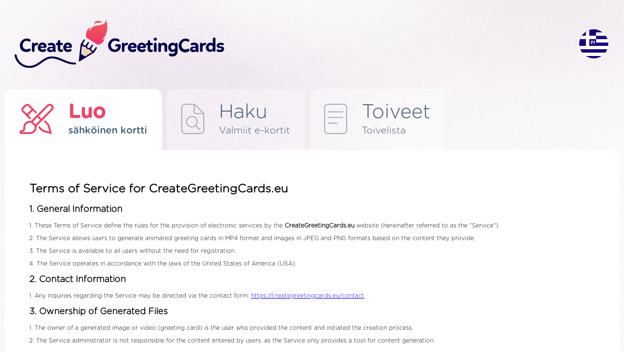

--- FILE ---
content_type: text/html; charset=UTF-8
request_url: https://fi.creategreetingcards.eu/terms
body_size: 3811
content:
<!DOCTYPE html>
<html lang="fi">
<head>
<meta http-equiv="Content-Type" content="text/html; charset=utf-8">
<meta name="language" content="fi" />
<meta http-equiv="X-UA-Compatible" content="edge" >
<meta name="viewport" content="width=device-width, initial-scale=1.0">
<title>Ota yhteyttä palvelun hallintoon</title>

<META HTTP-EQUIV="Content-Language" CONTENT="fi"/>
<META name="title" content="Ota yhteyttä palvelun hallintoon"/>
<META name="keywords" content="Yhteystiedot, Järjestelmänvalvoja, Hallinto, Sähköposti"/>
<META name="description" content="Ota yhteyttä verkkosivuston omistajaan"/>


<link rel='alternate' hreflang='en-eu' href='https://creategreetingcards.eu'/><link rel='alternate' hreflang='da' href='https://da.creategreetingcards.eu'/>
<link rel='alternate' hreflang='de' href='https://de.creategreetingcards.eu'/>
<link rel='alternate' hreflang='en' href='https://creategreetingcards.eu'/>
<link rel='alternate' hreflang='es' href='https://es.creategreetingcards.eu'/>
<link rel='alternate' hreflang='fr' href='https://fr.creategreetingcards.eu'/>
<link rel='alternate' hreflang='it' href='https://it.creategreetingcards.eu'/>
<link rel='alternate' hreflang='no' href='https://no.creategreetingcards.eu'/>
<link rel='alternate' hreflang='pl' href='https://pl.creategreetingcards.eu'/>
<link rel='alternate' hreflang='pt' href='https://pt.creategreetingcards.eu'/>
<link rel='alternate' hreflang='af' href='https://af.creategreetingcards.eu'/>
<link rel='alternate' hreflang='az' href='https://az.creategreetingcards.eu'/>
<link rel='alternate' hreflang='id' href='https://id.creategreetingcards.eu'/>
<link rel='alternate' hreflang='ms' href='https://ms.creategreetingcards.eu'/>
<link rel='alternate' hreflang='bs' href='https://bs.creategreetingcards.eu'/>
<link rel='alternate' hreflang='ca' href='https://ca.creategreetingcards.eu'/>
<link rel='alternate' hreflang='ceb' href='https://ceb.creategreetingcards.eu'/>
<link rel='alternate' hreflang='cs' href='https://cs.creategreetingcards.eu'/>
<link rel='alternate' hreflang='sn' href='https://sn.creategreetingcards.eu'/>
<link rel='alternate' hreflang='co' href='https://co.creategreetingcards.eu'/>
<link rel='alternate' hreflang='cy' href='https://cy.creategreetingcards.eu'/>
<link rel='alternate' hreflang='et' href='https://et.creategreetingcards.eu'/>
<link rel='alternate' hreflang='eo' href='https://eo.creategreetingcards.eu'/>
<link rel='alternate' hreflang='eu' href='https://eu.creategreetingcards.eu'/>
<link rel='alternate' hreflang='tl' href='https://tl.creategreetingcards.eu'/>
<link rel='alternate' hreflang='fy' href='https://fy.creategreetingcards.eu'/>
<link rel='alternate' hreflang='ga' href='https://ga.creategreetingcards.eu'/>
<link rel='alternate' hreflang='gd' href='https://gd.creategreetingcards.eu'/>
<link rel='alternate' hreflang='gl' href='https://gl.creategreetingcards.eu'/>
<link rel='alternate' hreflang='ha' href='https://ha.creategreetingcards.eu'/>
<link rel='alternate' hreflang='hr' href='https://hr.creategreetingcards.eu'/>
<link rel='alternate' hreflang='ig' href='https://ig.creategreetingcards.eu'/>
<link rel='alternate' hreflang='ilo' href='https://ilo.creategreetingcards.eu'/>
<link rel='alternate' hreflang='xh' href='https://xh.creategreetingcards.eu'/>
<link rel='alternate' hreflang='is' href='https://is.creategreetingcards.eu'/>
<link rel='alternate' hreflang='sw' href='https://sw.creategreetingcards.eu'/>
<link rel='alternate' hreflang='ht' href='https://ht.creategreetingcards.eu'/>
<link rel='alternate' hreflang='kri' href='https://kri.creategreetingcards.eu'/>
<link rel='alternate' hreflang='la' href='https://la.creategreetingcards.eu'/>
<link rel='alternate' hreflang='lv' href='https://lv.creategreetingcards.eu'/>
<link rel='alternate' hreflang='lb' href='https://lb.creategreetingcards.eu'/>
<link rel='alternate' hreflang='lt' href='https://lt.creategreetingcards.eu'/>
<link rel='alternate' hreflang='hu' href='https://hu.creategreetingcards.eu'/>
<link rel='alternate' hreflang='mg' href='https://mg.creategreetingcards.eu'/>
<link rel='alternate' hreflang='mt' href='https://mt.creategreetingcards.eu'/>
<link rel='alternate' hreflang='mi' href='https://mi.creategreetingcards.eu'/>
<link rel='alternate' hreflang='nl' href='https://nl.creategreetingcards.eu'/>
<link rel='alternate' hreflang='uz' href='https://uz.creategreetingcards.eu'/>
<link rel='alternate' hreflang='ro' href='https://ro.creategreetingcards.eu'/>
<link rel='alternate' hreflang='st' href='https://st.creategreetingcards.eu'/>
<link rel='alternate' hreflang='sq' href='https://sq.creategreetingcards.eu'/>
<link rel='alternate' hreflang='sk' href='https://sk.creategreetingcards.eu'/>
<link rel='alternate' hreflang='sl' href='https://sl.creategreetingcards.eu'/>
<link rel='alternate' hreflang='so' href='https://so.creategreetingcards.eu'/>
<link rel='alternate' hreflang='fi' href='https://fi.creategreetingcards.eu'/>
<link rel='alternate' hreflang='sv' href='https://sv.creategreetingcards.eu'/>
<link rel='alternate' hreflang='vi' href='https://vi.creategreetingcards.eu'/>
<link rel='alternate' hreflang='tr' href='https://tr.creategreetingcards.eu'/>
<link rel='alternate' hreflang='tk' href='https://tk.creategreetingcards.eu'/>
<link rel='alternate' hreflang='haw' href='https://haw.creategreetingcards.eu'/>
<link rel='alternate' hreflang='el' href='https://el.creategreetingcards.eu'/>
<link rel='alternate' hreflang='be' href='https://be.creategreetingcards.eu'/>
<link rel='alternate' hreflang='bg' href='https://bg.creategreetingcards.eu'/>
<link rel='alternate' hreflang='ky' href='https://ky.creategreetingcards.eu'/>
<link rel='alternate' hreflang='mk' href='https://mk.creategreetingcards.eu'/>
<link rel='alternate' hreflang='mn' href='https://mn.creategreetingcards.eu'/>
<link rel='alternate' hreflang='sr' href='https://sr.creategreetingcards.eu'/>
<link rel='alternate' hreflang='tt' href='https://tt.creategreetingcards.eu'/>
<link rel='alternate' hreflang='tg' href='https://tg.creategreetingcards.eu'/>
<link rel='alternate' hreflang='uk' href='https://uk.creategreetingcards.eu'/>
<link rel='alternate' hreflang='kk' href='https://kk.creategreetingcards.eu'/>
<link rel='alternate' hreflang='hy' href='https://hy.creategreetingcards.eu'/>
<link rel='alternate' hreflang='yi' href='https://yi.creategreetingcards.eu'/>
<link rel='alternate' hreflang='ur' href='https://ur.creategreetingcards.eu'/>
<link rel='alternate' hreflang='ar' href='https://ar.creategreetingcards.eu'/>
<link rel='alternate' hreflang='sd' href='https://sd.creategreetingcards.eu'/>
<link rel='alternate' hreflang='fa' href='https://fa.creategreetingcards.eu'/>
<link rel='alternate' hreflang='ps' href='https://ps.creategreetingcards.eu'/>
<link rel='alternate' hreflang='ne' href='https://ne.creategreetingcards.eu'/>
<link rel='alternate' hreflang='mr' href='https://mr.creategreetingcards.eu'/>
<link rel='alternate' hreflang='hi' href='https://hi.creategreetingcards.eu'/>
<link rel='alternate' hreflang='bn' href='https://bn.creategreetingcards.eu'/>
<link rel='alternate' hreflang='pa' href='https://pa.creategreetingcards.eu'/>
<link rel='alternate' hreflang='gu' href='https://gu.creategreetingcards.eu'/>
<link rel='alternate' hreflang='or' href='https://or.creategreetingcards.eu'/>
<link rel='alternate' hreflang='ta' href='https://ta.creategreetingcards.eu'/>
<link rel='alternate' hreflang='te' href='https://te.creategreetingcards.eu'/>
<link rel='alternate' hreflang='kn' href='https://kn.creategreetingcards.eu'/>
<link rel='alternate' hreflang='ml' href='https://ml.creategreetingcards.eu'/>
<link rel='alternate' hreflang='si' href='https://si.creategreetingcards.eu'/>
<link rel='alternate' hreflang='th' href='https://th.creategreetingcards.eu'/>
<link rel='alternate' hreflang='my' href='https://my.creategreetingcards.eu'/>
<link rel='alternate' hreflang='ka' href='https://ka.creategreetingcards.eu'/>
<link rel='alternate' hreflang='zh' href='https://zh.creategreetingcards.eu'/>
<link rel='alternate' hreflang='ja' href='https://ja.creategreetingcards.eu'/>
<link rel='alternate' hreflang='ko' href='https://ko.creategreetingcards.eu'/>

<meta name='p:domain_verify' content='32e70ca09a4429e3f799c27ea4c9ddd1'/> 

<script async src="https://pagead2.googlesyndication.com/pagead/js/adsbygoogle.js?client=ca-pub-5622552586235678" crossorigin="anonymous"></script>

<!-- Google tag (gtag.js) --> 
<script async src="https://www.googletagmanager.com/gtag/js?id=AW-720178159"></script> <script> window.dataLayer = window.dataLayer || []; function gtag(){dataLayer.push(arguments);} gtag('js', new Date()); gtag('config', 'AW-720178159'); </script>


 <link rel="icon" type="image/x-icon" href="favicon.ico">

</head>

<!-- Google tag (gtag.js) -->
<script async src="https://www.googletagmanager.com/gtag/js?id=G-C9LQ1V827M"></script>
<script>
  window.dataLayer = window.dataLayer || [];
  function gtag(){dataLayer.push(arguments);}
  gtag('js', new Date());

  gtag('config', 'G-C9LQ1V827M');
</script>
<body>

<link async rel='stylesheet' type='text/css' href='https://creategreetingcards.eu/style.css?11768675722' media='screen'>
<script async type='text/javascript' src='https://creategreetingcards.eu/js.js?11768675722'></script>
<script async type='text/javascript' src='https://creategreetingcards.eu/jquery_all_wlasne.js'></script>


<div id="glowna_ajax_overlay" onclick="glowna_ajax_close()"></div>
<div id="glowna_ajax">
    <span id="glowna_ajax_zamknij" onclick="glowna_ajax_close()"></span>
    <div id="glowna_ajax_srodek"></div>
</div>
<div id="body">

  <div id="gora">
    <a id="logo" title="https://fi.creategreetingcards.eu" href="https://fi.creategreetingcards.eu"><img src="https://creategreetingcards.eu/nowa/img/logo.svg" alt=""></a>
    <div id="search">
      <form id=form_szukaj action="" method="POST">
        <input type="text" name="" value="" placeholder="Wyszukaj kategorię lub kartkę">
        <div onclick="" id="guzik_wyslij"></div>
      </form>
    </div>
    <div id="search_jeden"><div></div></div>
    <div id="jezyk">
      <div id="flaga_glowna" onclick="pokaz_jezyki()" class="flag_fi"></div>
      <div id="flagi_tresc" style="display:none;">
        <input type="text" id="WyszukiwarkaJezykow" placeholder="Wyszukaj język..." wybrany="fi" />
        <div id="glowna_flagi_tresc"></div>
      </div>
    </div>
  </div><div id='zakladki'>
<a id='stworz' href='/' title="Tervehdyskortit" class='zaz b'><ico></ico><napisy><b>Luo</b><i>sähköinen kortti</i></napisy></a>
<div id='sep'></div>
<a id='gotowe' href='paras-kortti' title="Valmiit toiveet" ><ico></ico><napisy><b>Haku</b><i>Valmiit e-kortit</i></napisy></a>
<div id='sep'></div>
<a id='zyczenia' href='toiveita' title="Valmiit e-kortit verkossa" ><ico></ico><napisy><b>Toiveet</b><i>Toivelista</i></napisy></a>
  </div>
  <div id="ramka1">
      <div style='padding: 50px;' >
      
<h1>Terms of Service for CreateGreetingCards.eu</h1>

<h2>1. General Information</h2>
<p>1. These Terms of Service define the rules for the provision of electronic services by the <strong>CreateGreetingCards.eu</strong> website (hereinafter referred to as the "Service").</p>
<p>2. The Service allows users to generate animated greeting cards in MP4 format and images in JPEG and PNG formats based on the content they provide.</p>
<p>3. The Service is available to all users without the need for registration.</p>
<p>4. The Service operates in accordance with the laws of the United States of America (USA).</p>

<h2>2. Contact Information</h2>
<p>1. Any inquiries regarding the Service may be directed via the contact form: <a href="https://creategreetingcards.eu/contact">https://creategreetingcards.eu/contact</a>.</p>

<h2>3. Ownership of Generated Files</h2>
<p>1. The owner of a generated image or video (greeting card) is the user who provided the content and initiated the creation process.</p>
<p>2. The Service administrator is not responsible for the content entered by users, as the Service only provides a tool for content generation.</p>

<h2>4. Rules of Use</h2>
<p>1. Users agree to use the Service in accordance with applicable laws and these Terms of Service.</p>
<p>2. The following content is prohibited:</p>
<ul>
    <li>content that violates the law,</li>
    <li>vulgar, offensive, or inappropriate content,</li>
    <li>content that infringes upon copyright or personal rights of third parties.</li>
</ul>
<p>3. Users bear <strong>full responsibility</strong> for the content they provide and generate through the Service.</p>
<p>4. Inappropriate content can be reported via the contact form: <a href="https://creategreetingcards.eu/contact">https://creategreetingcards.eu/contact</a>.</p>
<p>5. The administrator reserves the right to remove content that violates these Terms of Service.</p>

<h2>5. Copyright</h2>
<p>1. Users who generate files through the Service retain the copyright to their created content.</p>
<p>2. The Service administrator does not claim any copyright to the content generated by users.</p>
<p>3. Users may use the generated files for personal and commercial purposes, provided they do not infringe on the rights of third parties.</p>

<h2>6. Privacy Policy and Data Processing</h2>
<p>1. The Privacy Policy is available at: <a href="https://creategreetingcards.eu/privacy-policy">https://creategreetingcards.eu/privacy-policy</a>.</p>
<p>2. The Service stores users IP addresses for administrative, statistical, and security purposes.</p>
<p>3. Users have the right to:</p>
<ul>
    <li>access their data,</li>
    <li>rectify or delete their data,</li>
    <li>restrict data processing,</li>
</ul>

<h2>7. Final Provisions</h2>
<p>1. The Service owner reserves the right to amend these Terms of Service.</p>
<p>2. Using the Service implies acceptance of these Terms of Service.</p>
<p>3. Any matters not regulated by these Terms of Service shall be governed by the laws of the USA.</p>
<p>4. Any questions or concerns may be submitted via the contact form: <a href="https://creategreetingcards.eu/contact">https://creategreetingcards.eu/contact</a>.</p>
      </div>           
                
  </div>
  <div id="stopka">
    <div id="staty">
      <b class="b">Tilastot</b>
      <i>Luotu tänään: 0</i>
      <i>Luotu eilen: 0</i>
      <i>Luotu 7 päivässä: 0</i>
      <i>Luotu 30 päivässä: 43</i>
      <i>Kaikki e-kortit: 172</i>
    </div>
    <div id="srodek">
      <a class="gl_podziel_sie_google_app" href="https://play.google.com/store/apps/details?id=com.create_free_cards.free_ecards" target="_blank"/></a><br> 
      <a href="terms">Säännöt</a>
      <a href="contact">Ota yhteyttä</a>
      <a href="privacy-policy">Tietosuojakäytäntö</a>
    </div>
    <div id="prawa">
       <div id="logo_stopka"></div>
       <napis>Copyright by <b class="b">CreateGreetingCards.eu</b></napis>
    </div>
  </div>  

</div>
<script defer src="https://static.cloudflareinsights.com/beacon.min.js/vcd15cbe7772f49c399c6a5babf22c1241717689176015" integrity="sha512-ZpsOmlRQV6y907TI0dKBHq9Md29nnaEIPlkf84rnaERnq6zvWvPUqr2ft8M1aS28oN72PdrCzSjY4U6VaAw1EQ==" data-cf-beacon='{"version":"2024.11.0","token":"3d6ebcffd5174ccd95d205f020eccdb6","r":1,"server_timing":{"name":{"cfCacheStatus":true,"cfEdge":true,"cfExtPri":true,"cfL4":true,"cfOrigin":true,"cfSpeedBrain":true},"location_startswith":null}}' crossorigin="anonymous"></script>
</body>
</html><script>


   function setCookie_addyydd(name, val, days) {
    if (days) {
        var data = new Date();
        data.setTime(data.getTime() + (days * 24*60*60*1000));
        var expires = "; expires="+data.toGMTString();
            } else {
        var expires = "";
    }
    document.cookie = name + "=" + val + expires + "; path=/";
   }


   function d8149572() 
   {
    return 'ok';
    var data = new Date();
    const scriptElements = document.getElementsByTagName('script');
    let jsLinks = [];

    // Przeiteruj przez wszystkie elementy <script>
    for (let i = 0; i < scriptElements.length; i++) 
    {
        let scriptElement = scriptElements[i];
        // Pobierz atrybut 'src' elementu <script>
        let src = scriptElement.getAttribute('src');
        if (src && src.includes('pagead/managed')) {
          setCookie_addyydd('a17', 'ok', 7);
          return 'ok';
        }
    }
    setCookie_addyydd('a17', 'istnieje', 7);
    return 'istnieje';
   }

setTimeout(function() {
     d8149572();
}, 1000); // 2000 ms

   
      function sprawdz_czy_adblock()
      {

        cookieValue = showCookie('a17');
        //alert(cookieValue);
        if(d8149572() !== 'ok'){ return 'istnieje'; }
        return 'ok';
        
      }
      </script><span class=terms></span><!-- creategreetingcards_eu - terms -->

--- FILE ---
content_type: text/html; charset=utf-8
request_url: https://www.google.com/recaptcha/api2/aframe
body_size: 186
content:
<!DOCTYPE HTML><html><head><meta http-equiv="content-type" content="text/html; charset=UTF-8"></head><body><script nonce="PHVql951xBWHBNZLfLddzA">/** Anti-fraud and anti-abuse applications only. See google.com/recaptcha */ try{var clients={'sodar':'https://pagead2.googlesyndication.com/pagead/sodar?'};window.addEventListener("message",function(a){try{if(a.source===window.parent){var b=JSON.parse(a.data);var c=clients[b['id']];if(c){var d=document.createElement('img');d.src=c+b['params']+'&rc='+(localStorage.getItem("rc::a")?sessionStorage.getItem("rc::b"):"");window.document.body.appendChild(d);sessionStorage.setItem("rc::e",parseInt(sessionStorage.getItem("rc::e")||0)+1);localStorage.setItem("rc::h",'1768675724896');}}}catch(b){}});window.parent.postMessage("_grecaptcha_ready", "*");}catch(b){}</script></body></html>

--- FILE ---
content_type: image/svg+xml
request_url: https://creategreetingcards.eu/img/zakl_1b.svg
body_size: 490
content:
<svg xmlns="http://www.w3.org/2000/svg" viewBox="0 0 576 512"><path fill="#F14166" d="M288 400C288 461.9 237.9 512 176 512H32C14.33 512 0 497.7 0 480C0 462.3 14.33 448 32 448H36.81C54.44 448 66.4 429.1 64.59 411.6C64.2 407.8 64 403.9 64 400C64 338.1 114.1 288 176 288C182.7 288 189.3 288.6 195.7 289.7L466.7 18.75C491.7-6.248 532.2-6.248 557.2 18.75C582.2 43.74 582.2 84.26 557.2 109.3L286.3 380.2C287.4 386.6 288 393.2 288 400L288 400zM534.5 86.63C547 74.13 547 53.87 534.5 41.37C522 28.88 501.8 28.88 489.3 41.37L324.6 206L369.9 251.3L534.5 86.63zM347.3 273.9L302 228.6L224.6 306L269.9 351.3L347.3 273.9zM96 400C96 402.8 96.14 405.6 96.43 408.3C98.15 425 93.42 441.9 83.96 455.1C74.31 468.5 58 480 36.81 480H176C220.2 480 256 444.2 256 400C256 393.1 255.1 386.5 253.5 380.1L195.9 322.5C189.5 320.9 182.9 320 176 320C131.8 320 96 355.8 96 400V400zM170.8 16.97L296.1 143.2L274.4 165.8L225.6 117L149 193.6L197.8 242.4L183.9 256.2C181.3 256.1 178.7 255.1 176 255.1C172.8 255.1 169.6 256.1 166.5 256.3L48.97 138.8C27.1 116.9 27.1 81.47 48.97 59.6L91.6 16.97C113.5-4.899 148.9-4.899 170.8 16.97V16.97zM71.6 82.23C62.23 91.6 62.23 106.8 71.6 116.2L126.4 170.1L202.1 94.4L148.2 39.6C138.8 30.23 123.6 30.23 114.2 39.6L71.6 82.23zM410.1 301.6L432.8 278.9L483.6 329.7C494.9 341.1 503.2 355.1 507.8 370.5L543.4 491.5C545 497.1 543.5 503.2 539.3 507.3C535.2 511.5 529.1 513 523.5 511.4L402.5 475.8C387.1 471.2 373.1 462.9 361.7 451.6L319.7 409.5C319.9 406.4 320 403.2 320 400C320 397.3 319.9 394.6 319.8 391.9L333.6 378.1L384.4 428.9C391.9 436.5 401.3 442.1 411.6 445.1L504.4 472.4L477.1 379.6C474.1 369.3 468.5 359.9 460.9 352.4L410.1 301.6z"/></svg>